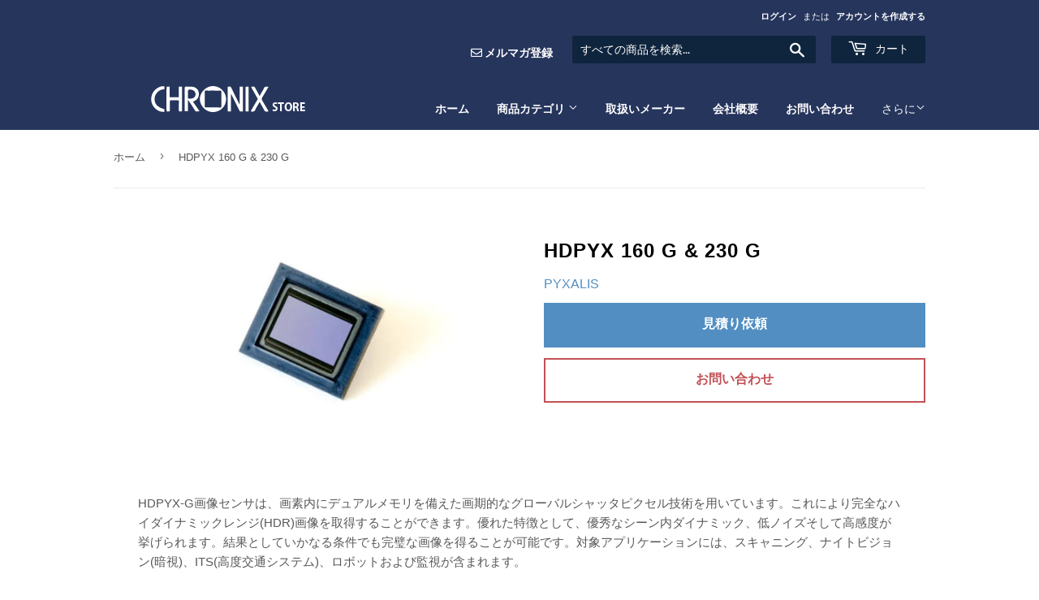

--- FILE ---
content_type: text/html; charset=utf-8
request_url: https://chronix.jp/products/hdpyx160-230
body_size: 15764
content:
<!doctype html>
<html class="no-touch no-js">
<head>
  <script>(function(H){H.className=H.className.replace(/\bno-js\b/,'js')})(document.documentElement)</script>
  <!-- Basic page needs ================================================== -->
  <meta charset="utf-8">
  <meta http-equiv="X-UA-Compatible" content="IE=edge,chrome=1">

  
  <link rel="shortcut icon" href="//chronix.jp/cdn/shop/files/favicon_32x32.png?v=1614307477" type="image/png" />
  

  <!-- Title and description ================================================== -->
  <title>
  HDPYX 160 G &amp; 230 G &ndash; CHRONIX STORE
  </title>

  
    <meta name="description" content="HDPYX-G画像センサは、画素内にデュアルメモリを備えた画期的なグローバルシャッタピクセル技術を用いています。これにより完全なハイダイナミックレンジ(HDR)画像を取得することができます。優れた特徴として、優秀なシーン内ダイナミック、低ノイズそして高感度が挙げられます。結果としていかなる条件でも完璧な画像を得ることが可能です。対象アプリケーションには、スキャニング、ナイトビジョン(暗視)、ITS(高度交通システム)、ロボットおよび監視が含まれます。 ＜主な特徴＞・画素内埋め込みのハイダイナミックレンジ技術・とても高いMTF・オンチップHDRなのでアーティファクトフリー・黒レベルを一定にするCDS・2つの低ノイズADC (11ビット">
  

  <!-- Product meta ================================================== -->
  <!-- /snippets/social-meta-tags.liquid -->




<meta property="og:site_name" content="CHRONIX STORE">
<meta property="og:url" content="https://chronix.jp/products/hdpyx160-230">
<meta property="og:title" content="HDPYX 160 G &amp; 230 G">
<meta property="og:type" content="product">
<meta property="og:description" content="HDPYX-G画像センサは、画素内にデュアルメモリを備えた画期的なグローバルシャッタピクセル技術を用いています。これにより完全なハイダイナミックレンジ(HDR)画像を取得することができます。優れた特徴として、優秀なシーン内ダイナミック、低ノイズそして高感度が挙げられます。結果としていかなる条件でも完璧な画像を得ることが可能です。対象アプリケーションには、スキャニング、ナイトビジョン(暗視)、ITS(高度交通システム)、ロボットおよび監視が含まれます。 ＜主な特徴＞・画素内埋め込みのハイダイナミックレンジ技術・とても高いMTF・オンチップHDRなのでアーティファクトフリー・黒レベルを一定にするCDS・2つの低ノイズADC (11ビット">

  <meta property="og:price:amount" content="0">
  <meta property="og:price:currency" content="JPY">

<meta property="og:image" content="http://chronix.jp/cdn/shop/products/HDPYX160G_230G_1200x1200.png?v=1624857959">
<meta property="og:image:secure_url" content="https://chronix.jp/cdn/shop/products/HDPYX160G_230G_1200x1200.png?v=1624857959">


<meta name="twitter:card" content="summary_large_image">
<meta name="twitter:title" content="HDPYX 160 G &amp; 230 G">
<meta name="twitter:description" content="HDPYX-G画像センサは、画素内にデュアルメモリを備えた画期的なグローバルシャッタピクセル技術を用いています。これにより完全なハイダイナミックレンジ(HDR)画像を取得することができます。優れた特徴として、優秀なシーン内ダイナミック、低ノイズそして高感度が挙げられます。結果としていかなる条件でも完璧な画像を得ることが可能です。対象アプリケーションには、スキャニング、ナイトビジョン(暗視)、ITS(高度交通システム)、ロボットおよび監視が含まれます。 ＜主な特徴＞・画素内埋め込みのハイダイナミックレンジ技術・とても高いMTF・オンチップHDRなのでアーティファクトフリー・黒レベルを一定にするCDS・2つの低ノイズADC (11ビット">


  <!-- Helpers ================================================== -->
  <link rel="canonical" href="https://chronix.jp/products/hdpyx160-230">
  <meta name="viewport" content="width=device-width,initial-scale=1">

  <!-- CSS ================================================== -->
  <link href="//chronix.jp/cdn/shop/t/2/assets/theme.scss.css?v=108231909324397776421760086337" rel="stylesheet" type="text/css" media="all" />
  <link href="//chronix.jp/cdn/shop/t/2/assets/add.css?v=31494369805430892211664268687" rel="stylesheet" type="text/css" media="all" />

  <!-- Header hook for plugins ================================================== -->
  <script>window.performance && window.performance.mark && window.performance.mark('shopify.content_for_header.start');</script><meta name="google-site-verification" content="RQQuu782Lbs6dDDnqug-2v3gcnR-tL0-266cLg_Oqs8">
<meta id="shopify-digital-wallet" name="shopify-digital-wallet" content="/50473173180/digital_wallets/dialog">
<link rel="alternate" type="application/json+oembed" href="https://chronix.jp/products/hdpyx160-230.oembed">
<script async="async" src="/checkouts/internal/preloads.js?locale=ja-JP"></script>
<script id="shopify-features" type="application/json">{"accessToken":"f31db6d7a7ce468f8344eff0e9ef2c07","betas":["rich-media-storefront-analytics"],"domain":"chronix.jp","predictiveSearch":false,"shopId":50473173180,"locale":"ja"}</script>
<script>var Shopify = Shopify || {};
Shopify.shop = "chronixstore.myshopify.com";
Shopify.locale = "ja";
Shopify.currency = {"active":"JPY","rate":"1.0"};
Shopify.country = "JP";
Shopify.theme = {"name":"Supply","id":114677416124,"schema_name":"Supply","schema_version":"9.0.4","theme_store_id":679,"role":"main"};
Shopify.theme.handle = "null";
Shopify.theme.style = {"id":null,"handle":null};
Shopify.cdnHost = "chronix.jp/cdn";
Shopify.routes = Shopify.routes || {};
Shopify.routes.root = "/";</script>
<script type="module">!function(o){(o.Shopify=o.Shopify||{}).modules=!0}(window);</script>
<script>!function(o){function n(){var o=[];function n(){o.push(Array.prototype.slice.apply(arguments))}return n.q=o,n}var t=o.Shopify=o.Shopify||{};t.loadFeatures=n(),t.autoloadFeatures=n()}(window);</script>
<script id="shop-js-analytics" type="application/json">{"pageType":"product"}</script>
<script defer="defer" async type="module" src="//chronix.jp/cdn/shopifycloud/shop-js/modules/v2/client.init-shop-cart-sync_0MstufBG.ja.esm.js"></script>
<script defer="defer" async type="module" src="//chronix.jp/cdn/shopifycloud/shop-js/modules/v2/chunk.common_jll-23Z1.esm.js"></script>
<script defer="defer" async type="module" src="//chronix.jp/cdn/shopifycloud/shop-js/modules/v2/chunk.modal_HXih6-AF.esm.js"></script>
<script type="module">
  await import("//chronix.jp/cdn/shopifycloud/shop-js/modules/v2/client.init-shop-cart-sync_0MstufBG.ja.esm.js");
await import("//chronix.jp/cdn/shopifycloud/shop-js/modules/v2/chunk.common_jll-23Z1.esm.js");
await import("//chronix.jp/cdn/shopifycloud/shop-js/modules/v2/chunk.modal_HXih6-AF.esm.js");

  window.Shopify.SignInWithShop?.initShopCartSync?.({"fedCMEnabled":true,"windoidEnabled":true});

</script>
<script id="__st">var __st={"a":50473173180,"offset":32400,"reqid":"f655e6d7-3f78-4175-b423-1e0c8567151f-1769035756","pageurl":"chronix.jp\/products\/hdpyx160-230","u":"f42ae2817cbd","p":"product","rtyp":"product","rid":6887901233340};</script>
<script>window.ShopifyPaypalV4VisibilityTracking = true;</script>
<script id="captcha-bootstrap">!function(){'use strict';const t='contact',e='account',n='new_comment',o=[[t,t],['blogs',n],['comments',n],[t,'customer']],c=[[e,'customer_login'],[e,'guest_login'],[e,'recover_customer_password'],[e,'create_customer']],r=t=>t.map((([t,e])=>`form[action*='/${t}']:not([data-nocaptcha='true']) input[name='form_type'][value='${e}']`)).join(','),a=t=>()=>t?[...document.querySelectorAll(t)].map((t=>t.form)):[];function s(){const t=[...o],e=r(t);return a(e)}const i='password',u='form_key',d=['recaptcha-v3-token','g-recaptcha-response','h-captcha-response',i],f=()=>{try{return window.sessionStorage}catch{return}},m='__shopify_v',_=t=>t.elements[u];function p(t,e,n=!1){try{const o=window.sessionStorage,c=JSON.parse(o.getItem(e)),{data:r}=function(t){const{data:e,action:n}=t;return t[m]||n?{data:e,action:n}:{data:t,action:n}}(c);for(const[e,n]of Object.entries(r))t.elements[e]&&(t.elements[e].value=n);n&&o.removeItem(e)}catch(o){console.error('form repopulation failed',{error:o})}}const l='form_type',E='cptcha';function T(t){t.dataset[E]=!0}const w=window,h=w.document,L='Shopify',v='ce_forms',y='captcha';let A=!1;((t,e)=>{const n=(g='f06e6c50-85a8-45c8-87d0-21a2b65856fe',I='https://cdn.shopify.com/shopifycloud/storefront-forms-hcaptcha/ce_storefront_forms_captcha_hcaptcha.v1.5.2.iife.js',D={infoText:'hCaptchaによる保護',privacyText:'プライバシー',termsText:'利用規約'},(t,e,n)=>{const o=w[L][v],c=o.bindForm;if(c)return c(t,g,e,D).then(n);var r;o.q.push([[t,g,e,D],n]),r=I,A||(h.body.append(Object.assign(h.createElement('script'),{id:'captcha-provider',async:!0,src:r})),A=!0)});var g,I,D;w[L]=w[L]||{},w[L][v]=w[L][v]||{},w[L][v].q=[],w[L][y]=w[L][y]||{},w[L][y].protect=function(t,e){n(t,void 0,e),T(t)},Object.freeze(w[L][y]),function(t,e,n,w,h,L){const[v,y,A,g]=function(t,e,n){const i=e?o:[],u=t?c:[],d=[...i,...u],f=r(d),m=r(i),_=r(d.filter((([t,e])=>n.includes(e))));return[a(f),a(m),a(_),s()]}(w,h,L),I=t=>{const e=t.target;return e instanceof HTMLFormElement?e:e&&e.form},D=t=>v().includes(t);t.addEventListener('submit',(t=>{const e=I(t);if(!e)return;const n=D(e)&&!e.dataset.hcaptchaBound&&!e.dataset.recaptchaBound,o=_(e),c=g().includes(e)&&(!o||!o.value);(n||c)&&t.preventDefault(),c&&!n&&(function(t){try{if(!f())return;!function(t){const e=f();if(!e)return;const n=_(t);if(!n)return;const o=n.value;o&&e.removeItem(o)}(t);const e=Array.from(Array(32),(()=>Math.random().toString(36)[2])).join('');!function(t,e){_(t)||t.append(Object.assign(document.createElement('input'),{type:'hidden',name:u})),t.elements[u].value=e}(t,e),function(t,e){const n=f();if(!n)return;const o=[...t.querySelectorAll(`input[type='${i}']`)].map((({name:t})=>t)),c=[...d,...o],r={};for(const[a,s]of new FormData(t).entries())c.includes(a)||(r[a]=s);n.setItem(e,JSON.stringify({[m]:1,action:t.action,data:r}))}(t,e)}catch(e){console.error('failed to persist form',e)}}(e),e.submit())}));const S=(t,e)=>{t&&!t.dataset[E]&&(n(t,e.some((e=>e===t))),T(t))};for(const o of['focusin','change'])t.addEventListener(o,(t=>{const e=I(t);D(e)&&S(e,y())}));const B=e.get('form_key'),M=e.get(l),P=B&&M;t.addEventListener('DOMContentLoaded',(()=>{const t=y();if(P)for(const e of t)e.elements[l].value===M&&p(e,B);[...new Set([...A(),...v().filter((t=>'true'===t.dataset.shopifyCaptcha))])].forEach((e=>S(e,t)))}))}(h,new URLSearchParams(w.location.search),n,t,e,['guest_login'])})(!0,!0)}();</script>
<script integrity="sha256-4kQ18oKyAcykRKYeNunJcIwy7WH5gtpwJnB7kiuLZ1E=" data-source-attribution="shopify.loadfeatures" defer="defer" src="//chronix.jp/cdn/shopifycloud/storefront/assets/storefront/load_feature-a0a9edcb.js" crossorigin="anonymous"></script>
<script data-source-attribution="shopify.dynamic_checkout.dynamic.init">var Shopify=Shopify||{};Shopify.PaymentButton=Shopify.PaymentButton||{isStorefrontPortableWallets:!0,init:function(){window.Shopify.PaymentButton.init=function(){};var t=document.createElement("script");t.src="https://chronix.jp/cdn/shopifycloud/portable-wallets/latest/portable-wallets.ja.js",t.type="module",document.head.appendChild(t)}};
</script>
<script data-source-attribution="shopify.dynamic_checkout.buyer_consent">
  function portableWalletsHideBuyerConsent(e){var t=document.getElementById("shopify-buyer-consent"),n=document.getElementById("shopify-subscription-policy-button");t&&n&&(t.classList.add("hidden"),t.setAttribute("aria-hidden","true"),n.removeEventListener("click",e))}function portableWalletsShowBuyerConsent(e){var t=document.getElementById("shopify-buyer-consent"),n=document.getElementById("shopify-subscription-policy-button");t&&n&&(t.classList.remove("hidden"),t.removeAttribute("aria-hidden"),n.addEventListener("click",e))}window.Shopify?.PaymentButton&&(window.Shopify.PaymentButton.hideBuyerConsent=portableWalletsHideBuyerConsent,window.Shopify.PaymentButton.showBuyerConsent=portableWalletsShowBuyerConsent);
</script>
<script data-source-attribution="shopify.dynamic_checkout.cart.bootstrap">document.addEventListener("DOMContentLoaded",(function(){function t(){return document.querySelector("shopify-accelerated-checkout-cart, shopify-accelerated-checkout")}if(t())Shopify.PaymentButton.init();else{new MutationObserver((function(e,n){t()&&(Shopify.PaymentButton.init(),n.disconnect())})).observe(document.body,{childList:!0,subtree:!0})}}));
</script>

<script>window.performance && window.performance.mark && window.performance.mark('shopify.content_for_header.end');</script>

  
  

  <script src="//chronix.jp/cdn/shop/t/2/assets/jquery-2.2.3.min.js?v=58211863146907186831603334285" type="text/javascript"></script>

  <script src="//chronix.jp/cdn/shop/t/2/assets/lazysizes.min.js?v=8147953233334221341603334285" async="async"></script>
  <script src="//chronix.jp/cdn/shop/t/2/assets/vendor.js?v=106177282645720727331603334287" defer="defer"></script>
  <script src="//chronix.jp/cdn/shop/t/2/assets/theme.js?v=12208391227984301421614647057" defer="defer"></script>

  <!-- slick ================================================== -->
  
  <link href="//chronix.jp/cdn/shop/t/2/assets/slick.css?v=98340474046176884051605066775" rel="stylesheet" type="text/css" media="all" />
  <link href="//chronix.jp/cdn/shop/t/2/assets/slick-theme.css?v=55236834398534515121605251741" rel="stylesheet" type="text/css" media="all" />
  <script src="//chronix.jp/cdn/shop/t/2/assets/slick.min.js?v=71779134894361685811605066777" type="text/javascript"></script>
  <script src="//chronix.jp/cdn/shop/t/2/assets/slider.js?v=173105964792452162081606470440" type="text/javascript"></script>

  <!-- font-awesome ================================================== -->
  <link href="https://use.fontawesome.com/releases/v5.6.1/css/all.css" rel="stylesheet">

  <!-- top ogp ================================================== -->
  

  <!-- Search Console ================================================== -->
  <meta name="google-site-verification" content="RQQuu782Lbs6dDDnqug-2v3gcnR-tL0-266cLg_Oqs8" />
  <!-- facebook ================================================== -->
  <meta name="facebook-domain-verification" content="ftvgjw53e6b2bf70l1bcznzam46h5r" />
  <!-- GTM ================================================== -->
  <!-- Google Tag Manager -->
  <script>(function(w,d,s,l,i){w[l]=w[l]||[];w[l].push({'gtm.start':
  new Date().getTime(),event:'gtm.js'});var f=d.getElementsByTagName(s)[0],
  j=d.createElement(s),dl=l!='dataLayer'?'&l='+l:'';j.async=true;j.src=
  'https://www.googletagmanager.com/gtm.js?id='+i+dl;f.parentNode.insertBefore(j,f);
  })(window,document,'script','dataLayer','GTM-M57BTKS');</script>
  <!-- End Google Tag Manager -->
  

<link href="https://monorail-edge.shopifysvc.com" rel="dns-prefetch">
<script>(function(){if ("sendBeacon" in navigator && "performance" in window) {try {var session_token_from_headers = performance.getEntriesByType('navigation')[0].serverTiming.find(x => x.name == '_s').description;} catch {var session_token_from_headers = undefined;}var session_cookie_matches = document.cookie.match(/_shopify_s=([^;]*)/);var session_token_from_cookie = session_cookie_matches && session_cookie_matches.length === 2 ? session_cookie_matches[1] : "";var session_token = session_token_from_headers || session_token_from_cookie || "";function handle_abandonment_event(e) {var entries = performance.getEntries().filter(function(entry) {return /monorail-edge.shopifysvc.com/.test(entry.name);});if (!window.abandonment_tracked && entries.length === 0) {window.abandonment_tracked = true;var currentMs = Date.now();var navigation_start = performance.timing.navigationStart;var payload = {shop_id: 50473173180,url: window.location.href,navigation_start,duration: currentMs - navigation_start,session_token,page_type: "product"};window.navigator.sendBeacon("https://monorail-edge.shopifysvc.com/v1/produce", JSON.stringify({schema_id: "online_store_buyer_site_abandonment/1.1",payload: payload,metadata: {event_created_at_ms: currentMs,event_sent_at_ms: currentMs}}));}}window.addEventListener('pagehide', handle_abandonment_event);}}());</script>
<script id="web-pixels-manager-setup">(function e(e,d,r,n,o){if(void 0===o&&(o={}),!Boolean(null===(a=null===(i=window.Shopify)||void 0===i?void 0:i.analytics)||void 0===a?void 0:a.replayQueue)){var i,a;window.Shopify=window.Shopify||{};var t=window.Shopify;t.analytics=t.analytics||{};var s=t.analytics;s.replayQueue=[],s.publish=function(e,d,r){return s.replayQueue.push([e,d,r]),!0};try{self.performance.mark("wpm:start")}catch(e){}var l=function(){var e={modern:/Edge?\/(1{2}[4-9]|1[2-9]\d|[2-9]\d{2}|\d{4,})\.\d+(\.\d+|)|Firefox\/(1{2}[4-9]|1[2-9]\d|[2-9]\d{2}|\d{4,})\.\d+(\.\d+|)|Chrom(ium|e)\/(9{2}|\d{3,})\.\d+(\.\d+|)|(Maci|X1{2}).+ Version\/(15\.\d+|(1[6-9]|[2-9]\d|\d{3,})\.\d+)([,.]\d+|)( \(\w+\)|)( Mobile\/\w+|) Safari\/|Chrome.+OPR\/(9{2}|\d{3,})\.\d+\.\d+|(CPU[ +]OS|iPhone[ +]OS|CPU[ +]iPhone|CPU IPhone OS|CPU iPad OS)[ +]+(15[._]\d+|(1[6-9]|[2-9]\d|\d{3,})[._]\d+)([._]\d+|)|Android:?[ /-](13[3-9]|1[4-9]\d|[2-9]\d{2}|\d{4,})(\.\d+|)(\.\d+|)|Android.+Firefox\/(13[5-9]|1[4-9]\d|[2-9]\d{2}|\d{4,})\.\d+(\.\d+|)|Android.+Chrom(ium|e)\/(13[3-9]|1[4-9]\d|[2-9]\d{2}|\d{4,})\.\d+(\.\d+|)|SamsungBrowser\/([2-9]\d|\d{3,})\.\d+/,legacy:/Edge?\/(1[6-9]|[2-9]\d|\d{3,})\.\d+(\.\d+|)|Firefox\/(5[4-9]|[6-9]\d|\d{3,})\.\d+(\.\d+|)|Chrom(ium|e)\/(5[1-9]|[6-9]\d|\d{3,})\.\d+(\.\d+|)([\d.]+$|.*Safari\/(?![\d.]+ Edge\/[\d.]+$))|(Maci|X1{2}).+ Version\/(10\.\d+|(1[1-9]|[2-9]\d|\d{3,})\.\d+)([,.]\d+|)( \(\w+\)|)( Mobile\/\w+|) Safari\/|Chrome.+OPR\/(3[89]|[4-9]\d|\d{3,})\.\d+\.\d+|(CPU[ +]OS|iPhone[ +]OS|CPU[ +]iPhone|CPU IPhone OS|CPU iPad OS)[ +]+(10[._]\d+|(1[1-9]|[2-9]\d|\d{3,})[._]\d+)([._]\d+|)|Android:?[ /-](13[3-9]|1[4-9]\d|[2-9]\d{2}|\d{4,})(\.\d+|)(\.\d+|)|Mobile Safari.+OPR\/([89]\d|\d{3,})\.\d+\.\d+|Android.+Firefox\/(13[5-9]|1[4-9]\d|[2-9]\d{2}|\d{4,})\.\d+(\.\d+|)|Android.+Chrom(ium|e)\/(13[3-9]|1[4-9]\d|[2-9]\d{2}|\d{4,})\.\d+(\.\d+|)|Android.+(UC? ?Browser|UCWEB|U3)[ /]?(15\.([5-9]|\d{2,})|(1[6-9]|[2-9]\d|\d{3,})\.\d+)\.\d+|SamsungBrowser\/(5\.\d+|([6-9]|\d{2,})\.\d+)|Android.+MQ{2}Browser\/(14(\.(9|\d{2,})|)|(1[5-9]|[2-9]\d|\d{3,})(\.\d+|))(\.\d+|)|K[Aa][Ii]OS\/(3\.\d+|([4-9]|\d{2,})\.\d+)(\.\d+|)/},d=e.modern,r=e.legacy,n=navigator.userAgent;return n.match(d)?"modern":n.match(r)?"legacy":"unknown"}(),u="modern"===l?"modern":"legacy",c=(null!=n?n:{modern:"",legacy:""})[u],f=function(e){return[e.baseUrl,"/wpm","/b",e.hashVersion,"modern"===e.buildTarget?"m":"l",".js"].join("")}({baseUrl:d,hashVersion:r,buildTarget:u}),m=function(e){var d=e.version,r=e.bundleTarget,n=e.surface,o=e.pageUrl,i=e.monorailEndpoint;return{emit:function(e){var a=e.status,t=e.errorMsg,s=(new Date).getTime(),l=JSON.stringify({metadata:{event_sent_at_ms:s},events:[{schema_id:"web_pixels_manager_load/3.1",payload:{version:d,bundle_target:r,page_url:o,status:a,surface:n,error_msg:t},metadata:{event_created_at_ms:s}}]});if(!i)return console&&console.warn&&console.warn("[Web Pixels Manager] No Monorail endpoint provided, skipping logging."),!1;try{return self.navigator.sendBeacon.bind(self.navigator)(i,l)}catch(e){}var u=new XMLHttpRequest;try{return u.open("POST",i,!0),u.setRequestHeader("Content-Type","text/plain"),u.send(l),!0}catch(e){return console&&console.warn&&console.warn("[Web Pixels Manager] Got an unhandled error while logging to Monorail."),!1}}}}({version:r,bundleTarget:l,surface:e.surface,pageUrl:self.location.href,monorailEndpoint:e.monorailEndpoint});try{o.browserTarget=l,function(e){var d=e.src,r=e.async,n=void 0===r||r,o=e.onload,i=e.onerror,a=e.sri,t=e.scriptDataAttributes,s=void 0===t?{}:t,l=document.createElement("script"),u=document.querySelector("head"),c=document.querySelector("body");if(l.async=n,l.src=d,a&&(l.integrity=a,l.crossOrigin="anonymous"),s)for(var f in s)if(Object.prototype.hasOwnProperty.call(s,f))try{l.dataset[f]=s[f]}catch(e){}if(o&&l.addEventListener("load",o),i&&l.addEventListener("error",i),u)u.appendChild(l);else{if(!c)throw new Error("Did not find a head or body element to append the script");c.appendChild(l)}}({src:f,async:!0,onload:function(){if(!function(){var e,d;return Boolean(null===(d=null===(e=window.Shopify)||void 0===e?void 0:e.analytics)||void 0===d?void 0:d.initialized)}()){var d=window.webPixelsManager.init(e)||void 0;if(d){var r=window.Shopify.analytics;r.replayQueue.forEach((function(e){var r=e[0],n=e[1],o=e[2];d.publishCustomEvent(r,n,o)})),r.replayQueue=[],r.publish=d.publishCustomEvent,r.visitor=d.visitor,r.initialized=!0}}},onerror:function(){return m.emit({status:"failed",errorMsg:"".concat(f," has failed to load")})},sri:function(e){var d=/^sha384-[A-Za-z0-9+/=]+$/;return"string"==typeof e&&d.test(e)}(c)?c:"",scriptDataAttributes:o}),m.emit({status:"loading"})}catch(e){m.emit({status:"failed",errorMsg:(null==e?void 0:e.message)||"Unknown error"})}}})({shopId: 50473173180,storefrontBaseUrl: "https://chronix.jp",extensionsBaseUrl: "https://extensions.shopifycdn.com/cdn/shopifycloud/web-pixels-manager",monorailEndpoint: "https://monorail-edge.shopifysvc.com/unstable/produce_batch",surface: "storefront-renderer",enabledBetaFlags: ["2dca8a86"],webPixelsConfigList: [{"id":"498925756","configuration":"{\"config\":\"{\\\"pixel_id\\\":\\\"GT-T5RSPXC\\\",\\\"target_country\\\":\\\"JP\\\",\\\"gtag_events\\\":[{\\\"type\\\":\\\"purchase\\\",\\\"action_label\\\":\\\"MC-C0V7EVHS9B\\\"},{\\\"type\\\":\\\"page_view\\\",\\\"action_label\\\":\\\"MC-C0V7EVHS9B\\\"},{\\\"type\\\":\\\"view_item\\\",\\\"action_label\\\":\\\"MC-C0V7EVHS9B\\\"}],\\\"enable_monitoring_mode\\\":false}\"}","eventPayloadVersion":"v1","runtimeContext":"OPEN","scriptVersion":"b2a88bafab3e21179ed38636efcd8a93","type":"APP","apiClientId":1780363,"privacyPurposes":[],"dataSharingAdjustments":{"protectedCustomerApprovalScopes":["read_customer_address","read_customer_email","read_customer_name","read_customer_personal_data","read_customer_phone"]}},{"id":"143884476","configuration":"{\"pixel_id\":\"1434453006896606\",\"pixel_type\":\"facebook_pixel\",\"metaapp_system_user_token\":\"-\"}","eventPayloadVersion":"v1","runtimeContext":"OPEN","scriptVersion":"ca16bc87fe92b6042fbaa3acc2fbdaa6","type":"APP","apiClientId":2329312,"privacyPurposes":["ANALYTICS","MARKETING","SALE_OF_DATA"],"dataSharingAdjustments":{"protectedCustomerApprovalScopes":["read_customer_address","read_customer_email","read_customer_name","read_customer_personal_data","read_customer_phone"]}},{"id":"shopify-app-pixel","configuration":"{}","eventPayloadVersion":"v1","runtimeContext":"STRICT","scriptVersion":"0450","apiClientId":"shopify-pixel","type":"APP","privacyPurposes":["ANALYTICS","MARKETING"]},{"id":"shopify-custom-pixel","eventPayloadVersion":"v1","runtimeContext":"LAX","scriptVersion":"0450","apiClientId":"shopify-pixel","type":"CUSTOM","privacyPurposes":["ANALYTICS","MARKETING"]}],isMerchantRequest: false,initData: {"shop":{"name":"CHRONIX STORE","paymentSettings":{"currencyCode":"JPY"},"myshopifyDomain":"chronixstore.myshopify.com","countryCode":"JP","storefrontUrl":"https:\/\/chronix.jp"},"customer":null,"cart":null,"checkout":null,"productVariants":[{"price":{"amount":0.0,"currencyCode":"JPY"},"product":{"title":"HDPYX 160 G \u0026 230 G","vendor":"PYXALIS","id":"6887901233340","untranslatedTitle":"HDPYX 160 G \u0026 230 G","url":"\/products\/hdpyx160-230","type":"画像関連"},"id":"40170643554492","image":{"src":"\/\/chronix.jp\/cdn\/shop\/products\/HDPYX160G_230G.png?v=1624857959"},"sku":"","title":"Default Title","untranslatedTitle":"Default Title"}],"purchasingCompany":null},},"https://chronix.jp/cdn","fcfee988w5aeb613cpc8e4bc33m6693e112",{"modern":"","legacy":""},{"shopId":"50473173180","storefrontBaseUrl":"https:\/\/chronix.jp","extensionBaseUrl":"https:\/\/extensions.shopifycdn.com\/cdn\/shopifycloud\/web-pixels-manager","surface":"storefront-renderer","enabledBetaFlags":"[\"2dca8a86\"]","isMerchantRequest":"false","hashVersion":"fcfee988w5aeb613cpc8e4bc33m6693e112","publish":"custom","events":"[[\"page_viewed\",{}],[\"product_viewed\",{\"productVariant\":{\"price\":{\"amount\":0.0,\"currencyCode\":\"JPY\"},\"product\":{\"title\":\"HDPYX 160 G \u0026 230 G\",\"vendor\":\"PYXALIS\",\"id\":\"6887901233340\",\"untranslatedTitle\":\"HDPYX 160 G \u0026 230 G\",\"url\":\"\/products\/hdpyx160-230\",\"type\":\"画像関連\"},\"id\":\"40170643554492\",\"image\":{\"src\":\"\/\/chronix.jp\/cdn\/shop\/products\/HDPYX160G_230G.png?v=1624857959\"},\"sku\":\"\",\"title\":\"Default Title\",\"untranslatedTitle\":\"Default Title\"}}]]"});</script><script>
  window.ShopifyAnalytics = window.ShopifyAnalytics || {};
  window.ShopifyAnalytics.meta = window.ShopifyAnalytics.meta || {};
  window.ShopifyAnalytics.meta.currency = 'JPY';
  var meta = {"product":{"id":6887901233340,"gid":"gid:\/\/shopify\/Product\/6887901233340","vendor":"PYXALIS","type":"画像関連","handle":"hdpyx160-230","variants":[{"id":40170643554492,"price":0,"name":"HDPYX 160 G \u0026 230 G","public_title":null,"sku":""}],"remote":false},"page":{"pageType":"product","resourceType":"product","resourceId":6887901233340,"requestId":"f655e6d7-3f78-4175-b423-1e0c8567151f-1769035756"}};
  for (var attr in meta) {
    window.ShopifyAnalytics.meta[attr] = meta[attr];
  }
</script>
<script class="analytics">
  (function () {
    var customDocumentWrite = function(content) {
      var jquery = null;

      if (window.jQuery) {
        jquery = window.jQuery;
      } else if (window.Checkout && window.Checkout.$) {
        jquery = window.Checkout.$;
      }

      if (jquery) {
        jquery('body').append(content);
      }
    };

    var hasLoggedConversion = function(token) {
      if (token) {
        return document.cookie.indexOf('loggedConversion=' + token) !== -1;
      }
      return false;
    }

    var setCookieIfConversion = function(token) {
      if (token) {
        var twoMonthsFromNow = new Date(Date.now());
        twoMonthsFromNow.setMonth(twoMonthsFromNow.getMonth() + 2);

        document.cookie = 'loggedConversion=' + token + '; expires=' + twoMonthsFromNow;
      }
    }

    var trekkie = window.ShopifyAnalytics.lib = window.trekkie = window.trekkie || [];
    if (trekkie.integrations) {
      return;
    }
    trekkie.methods = [
      'identify',
      'page',
      'ready',
      'track',
      'trackForm',
      'trackLink'
    ];
    trekkie.factory = function(method) {
      return function() {
        var args = Array.prototype.slice.call(arguments);
        args.unshift(method);
        trekkie.push(args);
        return trekkie;
      };
    };
    for (var i = 0; i < trekkie.methods.length; i++) {
      var key = trekkie.methods[i];
      trekkie[key] = trekkie.factory(key);
    }
    trekkie.load = function(config) {
      trekkie.config = config || {};
      trekkie.config.initialDocumentCookie = document.cookie;
      var first = document.getElementsByTagName('script')[0];
      var script = document.createElement('script');
      script.type = 'text/javascript';
      script.onerror = function(e) {
        var scriptFallback = document.createElement('script');
        scriptFallback.type = 'text/javascript';
        scriptFallback.onerror = function(error) {
                var Monorail = {
      produce: function produce(monorailDomain, schemaId, payload) {
        var currentMs = new Date().getTime();
        var event = {
          schema_id: schemaId,
          payload: payload,
          metadata: {
            event_created_at_ms: currentMs,
            event_sent_at_ms: currentMs
          }
        };
        return Monorail.sendRequest("https://" + monorailDomain + "/v1/produce", JSON.stringify(event));
      },
      sendRequest: function sendRequest(endpointUrl, payload) {
        // Try the sendBeacon API
        if (window && window.navigator && typeof window.navigator.sendBeacon === 'function' && typeof window.Blob === 'function' && !Monorail.isIos12()) {
          var blobData = new window.Blob([payload], {
            type: 'text/plain'
          });

          if (window.navigator.sendBeacon(endpointUrl, blobData)) {
            return true;
          } // sendBeacon was not successful

        } // XHR beacon

        var xhr = new XMLHttpRequest();

        try {
          xhr.open('POST', endpointUrl);
          xhr.setRequestHeader('Content-Type', 'text/plain');
          xhr.send(payload);
        } catch (e) {
          console.log(e);
        }

        return false;
      },
      isIos12: function isIos12() {
        return window.navigator.userAgent.lastIndexOf('iPhone; CPU iPhone OS 12_') !== -1 || window.navigator.userAgent.lastIndexOf('iPad; CPU OS 12_') !== -1;
      }
    };
    Monorail.produce('monorail-edge.shopifysvc.com',
      'trekkie_storefront_load_errors/1.1',
      {shop_id: 50473173180,
      theme_id: 114677416124,
      app_name: "storefront",
      context_url: window.location.href,
      source_url: "//chronix.jp/cdn/s/trekkie.storefront.9615f8e10e499e09ff0451d383e936edfcfbbf47.min.js"});

        };
        scriptFallback.async = true;
        scriptFallback.src = '//chronix.jp/cdn/s/trekkie.storefront.9615f8e10e499e09ff0451d383e936edfcfbbf47.min.js';
        first.parentNode.insertBefore(scriptFallback, first);
      };
      script.async = true;
      script.src = '//chronix.jp/cdn/s/trekkie.storefront.9615f8e10e499e09ff0451d383e936edfcfbbf47.min.js';
      first.parentNode.insertBefore(script, first);
    };
    trekkie.load(
      {"Trekkie":{"appName":"storefront","development":false,"defaultAttributes":{"shopId":50473173180,"isMerchantRequest":null,"themeId":114677416124,"themeCityHash":"9488914247560538134","contentLanguage":"ja","currency":"JPY","eventMetadataId":"af7cfb37-c555-4583-909f-8a6940bf412f"},"isServerSideCookieWritingEnabled":true,"monorailRegion":"shop_domain","enabledBetaFlags":["65f19447"]},"Session Attribution":{},"S2S":{"facebookCapiEnabled":true,"source":"trekkie-storefront-renderer","apiClientId":580111}}
    );

    var loaded = false;
    trekkie.ready(function() {
      if (loaded) return;
      loaded = true;

      window.ShopifyAnalytics.lib = window.trekkie;

      var originalDocumentWrite = document.write;
      document.write = customDocumentWrite;
      try { window.ShopifyAnalytics.merchantGoogleAnalytics.call(this); } catch(error) {};
      document.write = originalDocumentWrite;

      window.ShopifyAnalytics.lib.page(null,{"pageType":"product","resourceType":"product","resourceId":6887901233340,"requestId":"f655e6d7-3f78-4175-b423-1e0c8567151f-1769035756","shopifyEmitted":true});

      var match = window.location.pathname.match(/checkouts\/(.+)\/(thank_you|post_purchase)/)
      var token = match? match[1]: undefined;
      if (!hasLoggedConversion(token)) {
        setCookieIfConversion(token);
        window.ShopifyAnalytics.lib.track("Viewed Product",{"currency":"JPY","variantId":40170643554492,"productId":6887901233340,"productGid":"gid:\/\/shopify\/Product\/6887901233340","name":"HDPYX 160 G \u0026 230 G","price":"0","sku":"","brand":"PYXALIS","variant":null,"category":"画像関連","nonInteraction":true,"remote":false},undefined,undefined,{"shopifyEmitted":true});
      window.ShopifyAnalytics.lib.track("monorail:\/\/trekkie_storefront_viewed_product\/1.1",{"currency":"JPY","variantId":40170643554492,"productId":6887901233340,"productGid":"gid:\/\/shopify\/Product\/6887901233340","name":"HDPYX 160 G \u0026 230 G","price":"0","sku":"","brand":"PYXALIS","variant":null,"category":"画像関連","nonInteraction":true,"remote":false,"referer":"https:\/\/chronix.jp\/products\/hdpyx160-230"});
      }
    });


        var eventsListenerScript = document.createElement('script');
        eventsListenerScript.async = true;
        eventsListenerScript.src = "//chronix.jp/cdn/shopifycloud/storefront/assets/shop_events_listener-3da45d37.js";
        document.getElementsByTagName('head')[0].appendChild(eventsListenerScript);

})();</script>
  <script>
  if (!window.ga || (window.ga && typeof window.ga !== 'function')) {
    window.ga = function ga() {
      (window.ga.q = window.ga.q || []).push(arguments);
      if (window.Shopify && window.Shopify.analytics && typeof window.Shopify.analytics.publish === 'function') {
        window.Shopify.analytics.publish("ga_stub_called", {}, {sendTo: "google_osp_migration"});
      }
      console.error("Shopify's Google Analytics stub called with:", Array.from(arguments), "\nSee https://help.shopify.com/manual/promoting-marketing/pixels/pixel-migration#google for more information.");
    };
    if (window.Shopify && window.Shopify.analytics && typeof window.Shopify.analytics.publish === 'function') {
      window.Shopify.analytics.publish("ga_stub_initialized", {}, {sendTo: "google_osp_migration"});
    }
  }
</script>
<script
  defer
  src="https://chronix.jp/cdn/shopifycloud/perf-kit/shopify-perf-kit-3.0.4.min.js"
  data-application="storefront-renderer"
  data-shop-id="50473173180"
  data-render-region="gcp-us-central1"
  data-page-type="product"
  data-theme-instance-id="114677416124"
  data-theme-name="Supply"
  data-theme-version="9.0.4"
  data-monorail-region="shop_domain"
  data-resource-timing-sampling-rate="10"
  data-shs="true"
  data-shs-beacon="true"
  data-shs-export-with-fetch="true"
  data-shs-logs-sample-rate="1"
  data-shs-beacon-endpoint="https://chronix.jp/api/collect"
></script>
</head>

<body id="hdpyx-160-g-amp-230-g" class="template-product">

<!-- Google Tag Manager (noscript) -->
<noscript><iframe src="https://www.googletagmanager.com/ns.html?id=GTM-M57BTKS"
height="0" width="0" style="display:none;visibility:hidden"></iframe></noscript>
<!-- End Google Tag Manager (noscript) -->


  <div id="shopify-section-header" class="shopify-section header-section"><header class="site-header" role="banner" data-section-id="header" data-section-type="header-section">
  <div class="wrapper">

    <div class="grid--full">

      <div class="grid-item large--one-half text-center large--text-right">
        
          <div class="site-header--text-links">
            

            
              <span class="site-header--meta-links medium-down--hide">
                
                  <a href="https://shopify.com/50473173180/account?locale=ja&amp;region_country=JP" id="customer_login_link">ログイン</a>
                  <span class="site-header--spacer">または</span>
                  <a href="https://shopify.com/50473173180/account?locale=ja" id="customer_register_link">アカウントを作成する</a>
                
              </span>
            
          </div>

          <br class="medium-down--hide">
        

        <p class="header_mailmagazine"><a href="https://chronix.jp/pages/mailmagazine"><i class="far fa-envelope mailicon"></i>メルマガ登録</a></p>

        <form action="/search" method="get" class="search-bar" role="search">
  <input type="hidden" name="type" value="product">

  <input type="search" name="q" value="" placeholder="すべての商品を検索..." aria-label="すべての商品を検索...">
  <button type="submit" class="search-bar--submit icon-fallback-text">
    <span class="icon icon-search" aria-hidden="true"></span>
    <span class="fallback-text">検索する</span>
  </button>
</form>


        <a href="/cart" class="header-cart-btn cart-toggle">
          <span class="icon icon-cart"></span>
          カート <span class="cart-count cart-badge--desktop hidden-count">0</span>
        </a>
      </div>
    </div>
    <article class="header_bottom">
      <figure class="header_logo">
        <a href="https://chronix.jp/"><img class="logo_img" src="https://cdn.shopify.com/s/files/1/0504/7317/3180/files/ch_logo01_2x_c6735ec0-747c-48f5-a611-cc97a3ae5733.png?v=1603413811"></a>
      </figure>
      
      <nav class="nav-bar" id="navBar" role="navigation">
        <div class="wrapper nav_bottom_wrapper">
          <form action="/search" method="get" class="search-bar" role="search">
  <input type="hidden" name="type" value="product">

  <input type="search" name="q" value="" placeholder="すべての商品を検索..." aria-label="すべての商品を検索...">
  <button type="submit" class="search-bar--submit icon-fallback-text">
    <span class="icon icon-search" aria-hidden="true"></span>
    <span class="fallback-text">検索する</span>
  </button>
</form>

          <ul class="mobile-nav" id="MobileNav">
  
  
    
      <li>
        <a
          href="/"
          class="mobile-nav--link"
          data-meganav-type="child"
          >
            ホーム
        </a>
      </li>
    
  
    
      
      <li
        class="mobile-nav--has-dropdown "
        aria-haspopup="true">
        <a
          href="/pages/products"
          class="mobile-nav--link"
          data-meganav-type="parent"
          >
            商品カテゴリ
        </a>
        <button class="icon icon-arrow-down mobile-nav--button"
          aria-expanded="false"
          aria-label="商品カテゴリ メニュー">
        </button>
        <ul
          id="MenuParent-2"
          class="mobile-nav--dropdown "
          data-meganav-dropdown>
          
            
              <li>
                <a
                  href="/pages/led-products"
                  class="mobile-nav--link"
                  data-meganav-type="child"
                  >
                    LED商品 カテゴリ
                </a>
              </li>
            
          
        </ul>
      </li>
    
  
    
      <li>
        <a
          href="/pages/manufacture"
          class="mobile-nav--link"
          data-meganav-type="child"
          >
            取扱いメーカー
        </a>
      </li>
    
  
    
      <li>
        <a
          href="/pages/company"
          class="mobile-nav--link"
          data-meganav-type="child"
          >
            会社概要
        </a>
      </li>
    
  
    
      <li>
        <a
          href="/pages/contact"
          class="mobile-nav--link"
          data-meganav-type="child"
          >
            お問い合わせ
        </a>
      </li>
    
  
    
      <li>
        <a
          href="/pages/estimate"
          class="mobile-nav--link"
          data-meganav-type="child"
          >
            見積り依頼
        </a>
      </li>
    
  

  
    
      <li class="customer-navlink large--hide"><a href="https://shopify.com/50473173180/account?locale=ja&amp;region_country=JP" id="customer_login_link">ログイン</a></li>
      <li class="customer-navlink large--hide"><a href="https://shopify.com/50473173180/account?locale=ja" id="customer_register_link">アカウントを作成する</a></li>
    
  

  <p class="header_mailmagazine_sp"><a href="https://chronix.jp/pages/mailmagazine">メルマガ登録</a></p>
  <form action="/search" method="get" class="search-bar" role="search">
  <input type="hidden" name="type" value="product">

  <input type="search" name="q" value="" placeholder="すべての商品を検索..." aria-label="すべての商品を検索...">
  <button type="submit" class="search-bar--submit icon-fallback-text">
    <span class="icon icon-search" aria-hidden="true"></span>
    <span class="fallback-text">検索する</span>
  </button>
</form>

</ul>

          <ul class="site-nav" id="AccessibleNav">
  
  
    
      <li>
        <a
          href="/"
          class="site-nav--link"
          data-meganav-type="child"
          >
            ホーム
        </a>
      </li>
    
  
    
      
      <li
        class="site-nav--has-dropdown "
        aria-haspopup="true">
        <a
          href="/pages/products"
          class="site-nav--link"
          data-meganav-type="parent"
          aria-controls="MenuParent-2"
          aria-expanded="false"
          >
            商品カテゴリ
            <span class="icon icon-arrow-down" aria-hidden="true"></span>
        </a>
        <ul
          id="MenuParent-2"
          class="site-nav--dropdown "
          data-meganav-dropdown>
          
            
              <li>
                <a
                  href="/pages/led-products"
                  class="site-nav--link"
                  data-meganav-type="child"
                  
                  tabindex="-1">
                    LED商品 カテゴリ
                </a>
              </li>
            
          
        </ul>
      </li>
    
  
    
      <li>
        <a
          href="/pages/manufacture"
          class="site-nav--link"
          data-meganav-type="child"
          >
            取扱いメーカー
        </a>
      </li>
    
  
    
      <li>
        <a
          href="/pages/company"
          class="site-nav--link"
          data-meganav-type="child"
          >
            会社概要
        </a>
      </li>
    
  
    
      <li>
        <a
          href="/pages/contact"
          class="site-nav--link"
          data-meganav-type="child"
          >
            お問い合わせ
        </a>
      </li>
    
  
    
      <li>
        <a
          href="/pages/estimate"
          class="site-nav--link"
          data-meganav-type="child"
          >
            見積り依頼
        </a>
      </li>
    
  

  
    
      <li class="customer-navlink large--hide"><a href="https://shopify.com/50473173180/account?locale=ja&amp;region_country=JP" id="customer_login_link">ログイン</a></li>
      <li class="customer-navlink large--hide"><a href="https://shopify.com/50473173180/account?locale=ja" id="customer_register_link">アカウントを作成する</a></li>
    
  
</ul>

        </div>
      </nav>
    </article>
  </div>
</header>




<div id="mobileNavBar">
  <div class="display-table-cell">
    <button class="menu-toggle mobileNavBar-link" aria-controls="navBar" aria-expanded="false"><span class="icon icon-hamburger" aria-hidden="true"></span><br>メニュー</button>
  </div>
  <div class="display-table-cell display-table-cell_center">
    <a href="https://chronix.jp/"><img class="logo_img" src="https://cdn.shopify.com/s/files/1/0504/7317/3180/files/ch_logo01_2x_c6735ec0-747c-48f5-a611-cc97a3ae5733.png?v=1603413811"></a>
  </div>
  <div class="display-table-cell">
    <a href="/cart" class="cart-toggle mobileNavBar-link">
      <span class="icon icon-cart"></span><span class="icon-cart_text">
      カート </span><span class="cart-count hidden-count">0</span>
    </a>
  </div>
</div>





</div>
  

  <main class="wrapper main-content" role="main">

  

    

<div id="shopify-section-product-template" class="shopify-section product-template-section"><div id="ProductSection" data-section-id="product-template" data-section-type="product-template" data-zoom-toggle="zoom-in" data-zoom-enabled="false" data-related-enabled="" data-social-sharing="" data-show-compare-at-price="false" data-stock="false" data-incoming-transfer="false" data-ajax-cart-method="modal">
  




<nav class="breadcrumb" role="navigation" aria-label="breadcrumbs">
  <a href="/" title="フロントページへ戻る">ホーム</a>

  

    
    <span class="divider" aria-hidden="true">&rsaquo;</span>
    <span class="breadcrumb--truncate">HDPYX 160 G & 230 G</span>

  
</nav>



  

  
  <style>
    .selector-wrapper select,
    .product-variants select {
      max-width: 100%;
    }
  </style>
  

  

  <div class="grid product_wrapper" itemscope itemtype="http://schema.org/Product">
    <meta itemprop="url" content="https://chronix.jp/products/hdpyx160-230">
    <meta itemprop="image" content="//chronix.jp/cdn/shop/products/HDPYX160G_230G_grande.png?v=1624857959">

    <div class="product_header">
      <div class="grid-item large--two-fifths product_pic_wrapper">
        <div class="grid">
          <div class="grid-item large--eleven-twelfths text-center">
            <div class="product-photo-container" id="productPhotoContainer-product-template">

              

              
              
<div id="productPhotoWrapper-product-template-29394875449532" class="lazyload__image-wrapper" data-image-id="29394875449532" style="max-width: 480px">
                <div class="no-js product__image-wrapper" style="padding-top:56.25%;">
                  <img id=""  src="//chronix.jp/cdn/shop/products/HDPYX160G_230G_300x300.png?v=1624857959"  class="lazyload no-js lazypreload" data-src="//chronix.jp/cdn/shop/products/HDPYX160G_230G_{width}x.png?v=1624857959" data-widths="[180, 360, 540, 720, 900, 1080, 1296, 1512, 1728, 2048]" data-aspectratio="1.7777777777777777" data-sizes="auto" alt="HDPYX 160 G &amp; 230 G" >
                </div>
              </div>
              
              <noscript>
                <img src="//chronix.jp/cdn/shop/products/HDPYX160G_230G_580x.png?v=1624857959" srcset="//chronix.jp/cdn/shop/products/HDPYX160G_230G_580x.png?v=1624857959 1x, //chronix.jp/cdn/shop/products/HDPYX160G_230G_580x@2x.png?v=1624857959 2x" alt="HDPYX 160 G & 230 G" style="opacity:1;">
              </noscript>
              
              

              
            </div>

            

          </div>
        </div>
      </div>

      <div class="grid-item large--three-fifths product_info_wrapper">

        <h1 class="h2 product_ttl" itemprop="name">HDPYX 160 G & 230 G</h1>

        
        
        
        <a href="/collections/all/pyxalis" title="">PYXALIS</a>
        
        

        

        <div itemprop="offers" itemscope itemtype="http://schema.org/Offer">

          

          <meta itemprop="priceCurrency" content="JPY">
          <meta itemprop="price" content="0.0">

          
          

          
          <p class="productPostage">

            
            
          </p>
          

          <hr id="variantBreak" class="hr--clear hr--small">

          <link itemprop="availability" href="http://schema.org/InStock">

          
<form method="post" action="/cart/add" id="addToCartForm-product-template" accept-charset="UTF-8" class="addToCartForm addToCartForm--payment-button
" enctype="multipart/form-data" data-product-form=""><input type="hidden" name="form_type" value="product" /><input type="hidden" name="utf8" value="✓" />
          <select name="id" id="productSelect-product-template" class="product-variants product-variants-product-template">
            
            

            <option  selected="selected"  data-sku="" value="40170643554492">Default Title - ¥0 JPY</option>

            
            
          </select>

          
          

          

          

          
          <div class="product_estimate_btn_wrapper">
            <a class="product_estimate_btn" href="https://chronix.jp/pages/estimate" target="_blank">見積り依頼</a>
          </div>
          <div class="product_contact_btn_wrapper">
            <a class="product_contact_btn" href="https://chronix.jp/pages/contact" target="_blank">お問い合わせ</a>
          </div>
          
          <input type="hidden" name="product-id" value="6887901233340" /><input type="hidden" name="section-id" value="product-template" /></form>

          
        </div>

      </div>
    </div>

    <div class="product-description rte" itemprop="description">
      <meta charset="utf-8">
<p data-mce-fragment="1">HDPYX-G画像センサは、画素内にデュアルメモリを備えた画期的なグローバルシャッタピクセル技術を用いています。これにより完全なハイダイナミックレンジ(HDR)画像を取得することができます。優れた特徴として、優秀なシーン内ダイナミック、低ノイズそして高感度が挙げられます。結果としていかなる条件でも完璧な画像を得ることが可能です。対象アプリケーションには、スキャニング、ナイトビジョン(暗視)、ITS(高度交通システム)、ロボットおよび監視が含まれます。</p>
<p data-mce-fragment="1"><strong>＜主な特徴＞</strong><br data-mce-fragment="1">・画素内埋め込みのハイダイナミックレンジ技術<br data-mce-fragment="1">・とても高いMTF<br data-mce-fragment="1">・オンチップHDRなのでアーティファクトフリー<br data-mce-fragment="1">・黒レベルを一定にするCDS<br data-mce-fragment="1">・2つの低ノイズADC (11ビット)<br data-mce-fragment="1">・8/10/12/14/16ビット出力<br data-mce-fragment="1">・ピクセル画像処理パイプライン (ISP)<br data-mce-fragment="1">・プログラム可能なガンマ曲線<br data-mce-fragment="1">・8つの関心領域 (ROI)<br data-mce-fragment="1">・トリガーおよびステータス用のGPIO<br data-mce-fragment="1">・マスター/スレーブモード<br data-mce-fragment="1">・サブサンプリングおよび4xまでのビニング<br data-mce-fragment="1">・MIPI CSI-2出力 (4レーン / 800Mbps)<br data-mce-fragment="1">・パラレル出力 (12ビット / 100 MHz)<br data-mce-fragment="1">・シリアル通信インターフェース<br data-mce-fragment="1">・内蔵温度センサ<br data-mce-fragment="1">・安全機能</p>
<p data-mce-fragment="1"><meta charset="utf-8"><strong>＜HDPYX 160-G 仕様＞</strong><br><span>・解像度　160万画素</span><br><span>・有効画素数　1472×1104</span><br><span>・アスペクト比　4：3</span><br><span>・フレームレート　75fps</span><br><span>・光学サイズ　1/3" (φ5.9mm)</span></p>
<p data-mce-fragment="1"><span><meta charset="utf-8">
<strong>＜HDPYX 230-G 仕様＞</strong><br>・解像度　230万画素<br>・有効画素数　1944×1204<br>・アスペクト比　16：10<br>・フレームレート　60fps<br>・光学サイズ　1/2.5" (φ7.3mm)</span></p>
<p data-mce-fragment="1"><span><meta charset="utf-8">
<strong>＜画像性能＞</strong><br>・3.2µmピッチ<br>・リニアダイナミックレンジ　最大98dB<br>・単一蓄積でも72dBダイナミックレンジ<br>・飽和容量（フルウエル）2×8.5ke-<br>・QE（量子効率）69%@550nm, 19%@850nm<br>・SN比　最大41.6dB<br>・ノイズ　2.1e- RMS （60℃）<br>・暗電流　21.75e-/s （60℃）<br></span></p>
<p data-mce-fragment="1"><span><meta charset="utf-8">
<strong>＜環境性能＞</strong><br>・省電力設計（160万画素：&lt;350mW, 230万画素：&lt;435mW）<br>・動作温度範囲　-40℃～125℃<br>・車載認定IM2BG4プラスチックパッケージ<br>・車載認定AEC-Q100 grade2<br>・BGAまたはダイでの供給可能</span></p>
    </div>

    
    

  </div>

  
  
  




  <hr>
  <h2 class="h1">関連商品</h2>
  <div class="grid-uniform">
    
    
    
      
        
          











<div class="grid-item large--one-fifth medium--one-third small--one-half">

  <a href="/collections/pyxalis/products/hdpyx330-g-1600-g" class="product-grid-item">
    <div class="product-grid-image">
      <div class="product-grid-image--centered">
        

        
<div class="lazyload__image-wrapper no-js" style="max-width: 195px">
            <div style="padding-top:89.06666666666668%;">
              <img
                class="lazyload no-js"
                data-src="//chronix.jp/cdn/shop/products/Flyer_HDPYX330-1600-G-102020-cnx-2_{width}x.png?v=1626396336"
                data-widths="[125, 180, 360, 540, 720, 900, 1080, 1296, 1512, 1728, 2048]"
                data-aspectratio="1.122754491017964"
                data-sizes="auto"
                alt="HDPYX330-G/1600-G"
                >
            </div>
          </div>
          <noscript>
           <img src="//chronix.jp/cdn/shop/products/Flyer_HDPYX330-1600-G-102020-cnx-2_580x.png?v=1626396336"
             srcset="//chronix.jp/cdn/shop/products/Flyer_HDPYX330-1600-G-102020-cnx-2_580x.png?v=1626396336 1x, //chronix.jp/cdn/shop/products/Flyer_HDPYX330-1600-G-102020-cnx-2_580x@2x.png?v=1626396336 2x"
             alt="HDPYX330-G/1600-G" style="opacity:1;">
         </noscript>

        
      </div>
    </div>

    <p class="index_product_ttl">HDPYX330-G/1600-G</p>
    <p class="index_product_type">画像関連</p>
    <p class="index_product_type company_tag">
      
      PYXALIS
      
    </p>

    
    <p class="priceNone">価格は御見積いたします</p>
    

    

    
  </a>

</div>

        
      
    
      
        
          











<div class="grid-item large--one-fifth medium--one-third small--one-half">

  <a href="/collections/pyxalis/products/hdpyx300" class="product-grid-item">
    <div class="product-grid-image">
      <div class="product-grid-image--centered">
        

        
<div class="lazyload__image-wrapper no-js" style="max-width: 195px">
            <div style="padding-top:73.00000000000001%;">
              <img
                class="lazyload no-js"
                data-src="//chronix.jp/cdn/shop/products/HDPYX300_{width}x.png?v=1624858119"
                data-widths="[125, 180, 360, 540, 720, 900, 1080, 1296, 1512, 1728, 2048]"
                data-aspectratio="1.36986301369863"
                data-sizes="auto"
                alt="HDPYX 300"
                >
            </div>
          </div>
          <noscript>
           <img src="//chronix.jp/cdn/shop/products/HDPYX300_580x.png?v=1624858119"
             srcset="//chronix.jp/cdn/shop/products/HDPYX300_580x.png?v=1624858119 1x, //chronix.jp/cdn/shop/products/HDPYX300_580x@2x.png?v=1624858119 2x"
             alt="HDPYX 300" style="opacity:1;">
         </noscript>

        
      </div>
    </div>

    <p class="index_product_ttl">HDPYX 300</p>
    <p class="index_product_type">画像関連</p>
    <p class="index_product_type company_tag">
      
      PYXALIS
      
    </p>

    
    <p class="priceNone">価格は御見積いたします</p>
    

    

    
  </a>

</div>

        
      
    
      
        
          











<div class="grid-item large--one-fifth medium--one-third small--one-half">

  <a href="/collections/pyxalis/products/hdpyx130" class="product-grid-item">
    <div class="product-grid-image">
      <div class="product-grid-image--centered">
        

        
<div class="lazyload__image-wrapper no-js" style="max-width: 195px">
            <div style="padding-top:99.33333333333331%;">
              <img
                class="lazyload no-js"
                data-src="//chronix.jp/cdn/shop/products/HDPYX130_{width}x.png?v=1624858072"
                data-widths="[125, 180, 360, 540, 720, 900, 1080, 1296, 1512, 1728, 2048]"
                data-aspectratio="1.0067114093959733"
                data-sizes="auto"
                alt="HDPYX 130"
                >
            </div>
          </div>
          <noscript>
           <img src="//chronix.jp/cdn/shop/products/HDPYX130_580x.png?v=1624858072"
             srcset="//chronix.jp/cdn/shop/products/HDPYX130_580x.png?v=1624858072 1x, //chronix.jp/cdn/shop/products/HDPYX130_580x@2x.png?v=1624858072 2x"
             alt="HDPYX 130" style="opacity:1;">
         </noscript>

        
      </div>
    </div>

    <p class="index_product_ttl">HDPYX 130</p>
    <p class="index_product_type">画像関連</p>
    <p class="index_product_type company_tag">
      
      PYXALIS
      
    </p>

    
    <p class="priceNone">価格は御見積いたします</p>
    

    

    
  </a>

</div>

        
      
    
      
        
      
    
  </div>


  

  

  
  <script type="application/json" id="ProductJson-product-template">
    {
      {
        product | json
      }
    }
  </script>
  
  
</div>



</div>

  </main>

  <div id="shopify-section-footer" class="shopify-section footer-section">


<div class="pageTop"><a class="pageTop__text" href="#">ページトップへ</a></div>
<script>
$(function() {
	$('a[href^="#"]').click(function(){
		var time = 500;
		var href= $(this).attr("href");
		var target = $(href == "#" ? 'html' : href);
		var distance = target.offset().top;
		$("html, body").animate({scrollTop:distance}, time, "swing");
		return false;
	});
});
</script>

<footer class="site-footer small--text-center" role="contentinfo">
  <div class="wrapper">

    <div class="grid">

    

      


    <div class="grid-item small--one-whole one-third">
      
        <h3></h3>
      

      

        <img src="https://cdn.shopify.com/s/files/1/0504/7317/3180/files/ch_logo.png?v=1603707426" width="122" heght="27.25">

            
              <p><a href="https://www.chronix.co.jp/chronixjp/welcome.html" target="_blank" title="https://www.chronix.co.jp/chronixjp/welcome.html"><strong>クロニクス株式会社</strong><br/>東京都新宿区西新宿3-2-11<br/>新宿三井ビルディング二号館904室</a></p>
            
        <a href="https://twitter.com/CHRONIX_JP" target="_balnk" class="footer_twlogo_link">
          <img src="https://cdn.shopify.com/s/files/1/0504/7317/3180/files/tw-logo_2x_687c8935-b37a-45c5-a037-b3d99d6c6ea2.png?v=1637826772" width="50" heght="auto" class="footer_twlogo">
          <span>Twitterはこちら</span>
        </a>
        
      </div>
    

      


    <div class="grid-item small--one-whole two-thirds">
      
        <h3></h3>
      

      
        <ul class="footer_nav_list">
          
            <li class="footer_nav_item"><a href="/">ホーム</a></li>
          
            <li class="footer_nav_item"><a href="/pages/products">商品一覧</a></li>
          
            <li class="footer_nav_item"><a href="/pages/manufacture">取扱いメーカー</a></li>
          
            <li class="footer_nav_item"><a href="/pages/company">会社概要</a></li>
          
            <li class="footer_nav_item"><a href="/pages/contact">お問い合わせ</a></li>
          
            <li class="footer_nav_item"><a href="/pages/estimate">見積り依頼</a></li>
          
            <li class="footer_nav_item"><a href="/pages/info">ご利用ガイド</a></li>
          
            <li class="footer_nav_item"><a href="/pages/privacy-policy">プライバシーポリシー</a></li>
          
            <li class="footer_nav_item"><a href="/pages/ordercontract">特定商取引法表示</a></li>
          
            <li class="footer_nav_item"><a href="/policies/terms-of-service">利用規約</a></li>
          
            <li class="footer_nav_item"><a href="/policies/refund-policy">返金ポリシー</a></li>
          
            <li class="footer_nav_item"><a href="https://www.chronix.co.jp/chronixjp/welcome.html">クロニクス株式会社</a></li>
          
        </ul>

        
      </div>
    

  </div>

  

    <div class="grid">
    
      
      </div>
      

  </div>
  
  <article class="footer_copyright">
    <small>&copy;2021&nbsp;CHRONIX</small>
  </article>

</footer>




</div>

  <script>

  var moneyFormat = '¥{{amount_no_decimals}}';

  var theme = {
    strings:{
      product:{
        unavailable: "お取り扱いできません",
        will_be_in_stock_after:"[date]入荷予定",
        only_left:"残り1個！",
        unitPrice: "単価",
        unitPriceSeparator: "あたり"
      },
      navigation:{
        more_link: "さらに"
      },
      map:{
        addressError: "住所を調べる際にエラーが発生しました",
        addressNoResults: "その住所は見つかりませんでした",
        addressQueryLimit: "Google APIの使用量の制限を超えました。\u003ca href=\"https:\/\/developers.google.com\/maps\/premium\/usage-limits\"\u003eプレミアムプラン\u003c\/a\u003eへのアップグレードをご検討ください。",
        authError: "あなたのGoogle Mapsのアカウント認証で問題が発生しました。"
      }
    },
    settings:{
      cartType: "modal"
    }
  }
  </script>

  

    
  <script id="cartTemplate" type="text/template">
  
    <form action="{{ routes.cart_url }}" method="post" class="cart-form" novalidate>
      <div class="ajaxifyCart--products">
        {{#items}}
        <div class="ajaxifyCart--product">
          <div class="ajaxifyCart--row" data-line="{{line}}">
            <div class="grid">
              <div class="grid-item large--two-thirds">
                <div class="grid">
                  <div class="grid-item one-quarter">
                    <a href="{{url}}" class="ajaxCart--product-image"><img src="{{img}}" alt=""></a>
                  </div>
                  <div class="grid-item three-quarters">
                    <a href="{{url}}" class="h4">{{name}}</a>
                    <p>{{variation}}</p>
                  </div>
                </div>
              </div>
              <div class="grid-item large--one-third">
                <div class="grid">
                  <div class="grid-item one-third">
                    <div class="ajaxifyCart--qty">
                      <input type="text" name="updates[]" class="ajaxifyCart--num" value="{{itemQty}}" min="0" data-line="{{line}}" aria-label="quantity" pattern="[0-9]*">
                      <span class="ajaxifyCart--qty-adjuster ajaxifyCart--add" data-line="{{line}}" data-qty="{{itemAdd}}">+</span>
                      <span class="ajaxifyCart--qty-adjuster ajaxifyCart--minus" data-line="{{line}}" data-qty="{{itemMinus}}">-</span>
                    </div>
                  </div>
                  <div class="grid-item one-third text-center">
                    <p>{{price}}</p>
                  </div>
                  <div class="grid-item one-third text-right">
                    <p>
                      <small><a href="{{ routes.cart_change_url }}?line={{line}}&amp;quantity=0" class="ajaxifyCart--remove" data-line="{{line}}">Remove</a></small>
                    </p>
                  </div>
                </div>
              </div>
            </div>
          </div>
        </div>
        {{/items}}
      </div>
      <div class="ajaxifyCart--row text-right medium-down--text-center">
        <span class="h3">Subtotal {{totalPrice}}</span>
        <input type="submit" class="{{btnClass}}" name="checkout" value="Checkout">
      </div>
    </form>
  
  </script>
  <script id="drawerTemplate" type="text/template">
  
    <div id="ajaxifyDrawer" class="ajaxify-drawer">
      <div id="ajaxifyCart" class="ajaxifyCart--content {{wrapperClass}}" data-cart-url="/cart" data-cart-change-url="/cart/change"></div>
    </div>
    <div class="ajaxifyDrawer-caret"><span></span></div>
  
  </script>
  <script id="modalTemplate" type="text/template">
  
    <div id="ajaxifyModal" class="ajaxify-modal">
      <div id="ajaxifyCart" class="ajaxifyCart--content" data-cart-url="/cart" data-cart-change-url="/cart/change"></div>
    </div>
  
  </script>
  <script id="ajaxifyQty" type="text/template">
  
    <div class="ajaxifyCart--qty">
      <input type="text" class="ajaxifyCart--num" value="{{itemQty}}" data-id="{{key}}" min="0" data-line="{{line}}" aria-label="quantity" pattern="[0-9]*">
      <span class="ajaxifyCart--qty-adjuster ajaxifyCart--add" data-id="{{key}}" data-line="{{line}}" data-qty="{{itemAdd}}">+</span>
      <span class="ajaxifyCart--qty-adjuster ajaxifyCart--minus" data-id="{{key}}" data-line="{{line}}" data-qty="{{itemMinus}}">-</span>
    </div>
  
  </script>
  <script id="jsQty" type="text/template">
  
    <div class="js-qty">
      <input type="text" class="js--num" value="{{itemQty}}" min="1" data-id="{{key}}" aria-label="quantity" pattern="[0-9]*" name="{{inputName}}" id="{{inputId}}">
      <span class="js--qty-adjuster js--add" data-id="{{key}}" data-qty="{{itemAdd}}">+</span>
      <span class="js--qty-adjuster js--minus" data-id="{{key}}" data-qty="{{itemMinus}}">-</span>
    </div>
  
  </script>


  

  <ul hidden>
    <li id="a11y-refresh-page-message">選択範囲を選択すると、ページ全体がリフレッシュされます</li>
  </ul>

</body>
</html>


--- FILE ---
content_type: text/javascript
request_url: https://chronix.jp/cdn/shop/t/2/assets/slider.js?v=173105964792452162081606470440
body_size: -620
content:
jQuery(function(){jQuery(".slider").slick({autoplay:!0,autoplaySpeed:2500,slidesToShow:3,slidesToScroll:3,responsive:[{breakpoint:1024,settings:{slidesToShow:2,slidesToScroll:2}},{breakpoint:500,settings:{slidesToShow:1,slidesToScroll:1,centerMode:!1}}]})});
//# sourceMappingURL=/cdn/shop/t/2/assets/slider.js.map?v=173105964792452162081606470440
